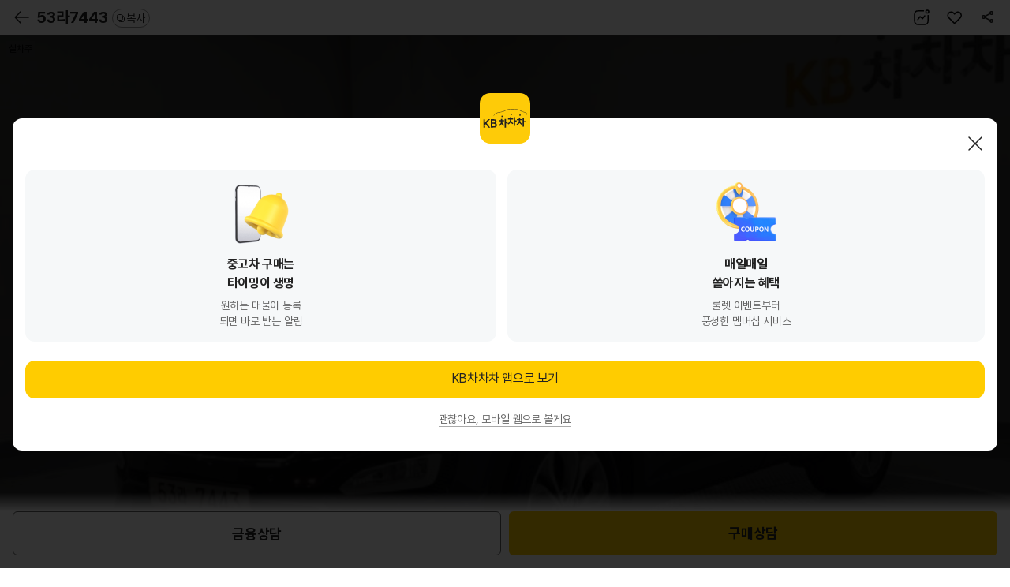

--- FILE ---
content_type: image/svg+xml;charset=UTF-8
request_url: https://m.kbchachacha.com/images/sub/icon40_direct_loan.svg
body_size: 543
content:
<svg width="40" height="40" viewBox="0 0 40 40" xmlns="http://www.w3.org/2000/svg">
    <g stroke="#222" fill="none" fill-rule="evenodd">
        <rect stroke-width="1.3" fill="#FFF" x=".65" y=".65" width="22.7" height="37.7" rx="5"/>
        <path d="M8.5 4.5h7v1h-7z"/>
        <g stroke-linecap="round" stroke-linejoin="round" stroke-width="1.3">
            <path fill="#FC0" d="m25.883 17.832 4.89.124 2.717.07 5.21.133-8.02 7.627L28.841 36.7 15.235 17.56z"/>
            <path d="m15.23 17.57 15.01 7.982"/>
        </g>
    </g>
</svg>


--- FILE ---
content_type: text/javascript;charset=UTF-8
request_url: https://m.kbchachacha.com/js/utils-1c1ab3259889448a3457577a2abfd5ce.js
body_size: 42916
content:

var fnJS = {};

(function(){

    fnJS = {
        version : "0",
        util : {
            /*********************************************************************
            **  desc    : remove date delimiter.
            **  sample  : 1. $util.dateToNumber("2016-01-15");
            **              result "20160115"
            *********************************************************************/
            dateToNumber : function(str){
                str = str===undefined||str===null?"":str;

                str = str.replace(/-/gi,"");
                str = str.replace(/\./gi,"");
                str = str.replace(/\//gi,"");

                return str;
            },
            /*********************************************************************
            **  desc    : date format.
            **  sample  : 1. $util.formatDate("20160115","-");
            **              result "2016-01-15"
            **            2. $util.formatDate("2016.01.15","-");
            **              result "2016-01-15"
            **            3. $util.formatDate("20160115","년,월,일");
            **              result "2016년01월15일"
            **            4. $util.formatDate("201601",".");
            **              result "2016.01"
            **            4. $util.formatDate("201601","년,월");
            **              result "2016년01월"
            *********************************************************************/
            formatDate : function(val,delimiter){
                var day = val;
                var ret = val;
                var y,m,d;
                var arrDelimiter = [];
                
                delimiter = $J.util.undefinedNullToEmpty(delimiter);
                
            	if (delimiter==""){
            		delimiter = "-";
            	}

                day = $J.util.undefinedNullToEmpty(day);
                day = $J.util.dateToNumber(day);
                
                if (delimiter.length > 1 && delimiter.indexOf(",") > -1){
                	for (var i=0;i<delimiter.split(",").length;i++){
                		arrDelimiter.push(delimiter.split(",")[i]);
                	}
                	for (var i=arrDelimiter.length-1;i<3;i++){
                		arrDelimiter.push("");
                	}
                }else {
                	for (var i=0;i<3;i++){
                		arrDelimiter.push(delimiter);
                	}
                	if (day.length==8){
                		arrDelimiter[2] = "";
                	}else if (day.length==6){
                		arrDelimiter[1] = "";
                		arrDelimiter[2] = "";
                	}
                }

                switch (day.length){
	                case 8: 
	                		y = day.substring(0,4);
		                    m = day.substring(4,6);
		                    d = day.substring(6,8);
		
		                    ret = y+arrDelimiter[0]+m+arrDelimiter[1]+d+arrDelimiter[2];  
	                		break;
	                case 6: 
	                		y = day.substring(0,4);
		                    m = day.substring(4,6);
		
		                    ret = y+arrDelimiter[0]+m+arrDelimiter[1];  
	                		break;
	                default : ret = val
	            }

                return ret;
            },
            /*********************************************************************
            **  desc    : number format.
            **  sample  : 1. $util.formatNumber("10000000");
            **              result "10,000,000"
            **            2. $util.formatNumber("10000000.1234",2);
            **              result "10,000,000.12"
            **            3. $util.formatNumber("-10000000");
            **              result "-10,000,000"
            **            4. $util.formatNumber("-10000000.1234",2);
            **              result "-10,000,000.12"
            **            5. $util.formatNumber("aa");
            **              result "aa"
            *********************************************************************/
            formatNumber : function(val,f){
                var num = val===null||val===undefined?"":val.toString(),
                    fix = "",
                    ret = "",
                    nega = false;

                num = num.replace(/,/g,"");

                if (!$J.util.isNumber(num)){
                    ret = val;
                }else {
                    nega = num!=""&&num<"0"?true:false;
                    num = Math.abs(num).toString();

                    if (num.indexOf(".") > -1){
                        fix = num.split(".")[1];
                        num = num.split(".")[0];
                    }
                    for (var i=0;i<num.length ;i++ ){
                        if ((num.length - i) % 3 == 0 && i > 0){
                            ret += ",";
                        }
                        ret += num.substr(i,1);
                    }
                    if ($J.util.isNumber(f)){
                        fix = (fix + "0000000000").substr(0,f);
                        ret += "." + fix;
                    }
                    if (nega==true){
                        ret = "-" + ret;
                    }
                }
                return ret;
            },
            /*********************************************************************
             **  desc    : tel, phone format.
             **  sample  : 1. $formatTel("01012341234");
             **              result "010-1234-1234"
             **            2. $formatTel("01012341234",".");
             **              result "010.1234.1234"
             *********************************************************************/
            formatTel : function(value,delimiter){
            	var ret = "";
            	
            	value = $J.util.undefinedNullToEmpty(value);
            	delimiter = $J.util.undefinedNullToEmpty(delimiter);
            	
            	if (delimiter==""){
            		delimiter = "-";
            	}
            	
        		if (value == "" || value.length < 9){
        			ret = value;
        		}else {
            		var strTel = value;
            		var strDDD = ["02","031","032","033","041","042","043","051","052","053","054","055","061","062","063","064","010","011","012","013","015","016","017","018","019","070","0503","0504","0507","0508"];

            		if (strTel.substring(0,2) == strDDD[0]){
            			strTel = strTel.substring(0,2) + delimiter + strTel.substring(2, strTel.length-4) + delimiter + strTel.substring(strTel.length-4, strTel.length);
            		}else {
            			for (var i=1; i<strDDD.length; i++){
            				if (strTel.substring(0,3) == strDDD[i]){
            					strTel = strTel.substring(0,3) + delimiter + strTel.substring(3,strTel.length-4) + delimiter + strTel.substring(strTel.length-4,strTel.length);
            				}else if (strTel.substring(0,4) == strDDD[i]){
            					strTel = strTel.substring(0,4) + delimiter + strTel.substring(4,strTel.length-4) + delimiter + strTel.substring(strTel.length-4,strTel.length);
            				}
            			}
            		}
            		
            		ret = strTel;
        		}        		
        		return ret;
            },
            /*********************************************************************
            **  desc    : check only number. return boolean.
            **  sample  : 1. $util.isNumber("123456789");
            **              result true
            **            2. $util.isNumber("abcd");
            **              result false
            *********************************************************************/
            isNumber : function(num){
                var ret = num==""||num===null||num===undefined?false:true;
                var value = Math.abs(num).toString();
                var retChar = "";

                if (value=="NaN"){
                    ret = false;
                }else {
                    value = value.replace(/./g,"");
                    for (var i = 0; i < value.length; i++) {
                        retChar = value.substr(i,1);

                        if (retChar > "9" || retChar < "0"){
                            ret = false;
                            break;
                        }
                    }
                }
                return ret;
            },
            /*********************************************************************
            **  desc    : check only alphabet. return boolean.
            **  sample  : 1. $util.onlyAlpha("abcdefg");
            **              result true
            **            2. $util.onlyAlpha("abcd1234");
            **              result false
            *********************************************************************/
            onlyAlpha : function(alpha){
                var ret = true;
                var value = alpha.toString();
                var retChar = "";

                for (var i = 0; i < value.length; i++) {
                    retChar = value.substr(i,1).toUpperCase();

                    if (retChar > "Z" || retChar < "A"){
                        ret = false;
                        break;
                    }
                }
                return ret;
            },
            /*********************************************************************
            **  desc    : check exists hangul. return boolean.
            **  sample  : 1. $util.isHangul("abcd가나다라");
            **              result true
            **            2. $util.isHangul("abcd1234");
            **              result false
            *********************************************************************/
            isHangul : function(str){
                var ret = false;
                var check = /[ㄱ-ㅎ|ㅏ-ㅣ|가-힣]/;
                var result = str.match(check);

                ret = result!==null && result.length>0;

                return ret;
            },
            /*********************************************************************
            **  desc    : check only alphabet or number. return boolean.
            **  sample  : 1. $util.onlyAlphaNumCheck("abcd1234");
            **              result true
            **            2. $util.onlyAlphaNumCheck("abcd1234가나다라");
            **              result false
            *********************************************************************/
            onlyAlphaNumCheck : function(str) {
                var ret = true;
                var strValue = str;
                var retCode = 0;

                for (i = 0; i < strValue.length; i++) {
                    var retCode = strValue.charCodeAt(i);
                    var retChar = strValue.substr(i,1).toUpperCase();
                    retCode = parseInt(retCode);

                    if (!((retChar >= "0" && retChar <= "9") || (retChar >= "A" && retChar <= "Z"))){
                        ret = false;
                        break;
                    }
                }
                return ret;
            },
            /*********************************************************************
            **  desc    : check valid date. return boolean.
            **  sample  : 1. $util.isDate("20160115");
            **              result true
            **            2. $util.isDate("2016-01-15");
            **              result true
            **            3. $util.isDate("20160132");
            **              result false
            *********************************************************************/
            isDate : function(date){
                var ret = true;
                var value = $J.util.dateToNumber(date);
                var d;

                if (value.length!=8){
                    ret = false;
                }else {
                    d = new Date(value.substring(0, 4),parseInt(value.substring(4, 6)) - 1,value.substring(6));

                    if(d.getFullYear() != value.substring(0, 4) || d.getMonth() + 1 != value.substring(4, 6) || d.getDate() != value.substring(6)){
                        ret = false;
                    }
                }
                return ret;
            },
            /*********************************************************************
            **  desc    : cut string start left.
            **  sample  : 1. $util.strLeft("abcd",2);
            **              result "ab"
            *********************************************************************/
            strLeft : function(str,pos){
                str = $J.util.nullToEmpty(str);
                str = $J.util.undefinedToEmpty(str);
                str = str.toString();

                return str.substring(0,pos);
            },
            /*********************************************************************
            **  desc    : cut string start right.
            **  sample  : 1. $util.strRight("abcd",2);
            **              result "cd"
            *********************************************************************/
            strRight : function(str,pos){
                str = $J.util.nullToEmpty(str);
                str = $J.util.undefinedToEmpty(str);
                str = str.toString();

                return str.substring(str.length-pos,str.length);
            },
            /*********************************************************************
             **  desc    : cut string from start to end.
             **  sample  : 1. $util.strMid("abcd",2,3);
             **              result "bc"
             *********************************************************************/
            strMid : function(str,start,end){
            	str = $J.util.nullToEmpty(str);
                str = $J.util.undefinedToEmpty(str);
                str = str.toString();
                
                return str.substring(start,end);
            },
            /*********************************************************************
             **  desc    : cut string.
             **  sample  : 1. $util.stringCut("abcd",2,"..");
             **              result "ab.."
             *********************************************************************/
            stringCut : function(str,pos,tail){
            	str = $J.util.undefinedNullToEmpty(str);
            	str = $J.util.removeCarrigeReturn(str);
            	tail = $J.util.undefinedNullToEmpty(tail);
            	
            	if (str.length > pos){
            		str = $J.util.strLeft(str,pos);
            		
            		if (tail!=""){
            			str += tail;
            		}
            	}
            	
            	return str;
            },
            /*********************************************************************
             **  desc    : remove string carrige return.
             **  sample  : 1. $util.removeCarrigeReturn("abcd\r\nef");
             **              result "abcdef"
             *********************************************************************/
            removeCarrigeReturn : function(str){
            	str = str.replace("\r\n","");
            	str = str.replace("\r","");
            	str = str.replace("\n","");
            	
            	return str;
            },
            /*********************************************************************
            **  desc    : remove left space and right space.
            **  sample  : 1. $util.trim("     abcd");
            **              result "abcd"
            **          : 2. $util.trim("abcd     ");
            **              result "abcd"
            **          : 3. $util.trim("     abcd     ");
            **              result "abcd"
            *********************************************************************/
            trim : function(str){
                str = $J.util.trimLeft(str);
                str = $J.util.trimRight(str);

                return str;
            },
            /*********************************************************************
            **  desc    : remove left space.
            **  sample  : 1. $util.trimLeft("     abcd");
            **              result "abcd"
            **          : 2. $util.trimLeft("     abcd     ");
            **              result "abcd     "
            *********************************************************************/
            trimLeft : function(str){
                while (str.substring(0,1)==" "){
                    str = str.substring(1,str.length);
                }
                return str;
            },
            /*********************************************************************
            **  desc    : remove right space.
            **  sample  : 1. $util.trimRight("abcd     ");
            **              result "abcd"
            **          : 2. $util.trimRight("     abcd     ");
            **              result "     abcd"
            *********************************************************************/
            trimRight : function(str){
                while (str.substring(str.length-1,str.length)==" "){
                    str = str.substring(0,str.length-1);
                }
                return str;
            },
            /*********************************************************************
            **  desc    : null to empty.
            **  sample  : 1. $util.nullToEmpty(null);
            **              result ""
            **          : 2. $util.nullToEmpty(undefined);
            **              result undefined
            **          : 3. $util.nullToEmpty("abcd");
            **              result "abcd"
            *********************************************************************/
            nullToEmpty : function(str){
                return str===null?"":str;
            },
            /*********************************************************************
            **  desc    : undefined to empty.
            **  sample  : 1. $util.undefinedToEmpty(undefined);
            **              result ""
            **          : 2. $util.undefinedToEmpty(null);
            **              result null
            **          : 3. $util.undefinedToEmpty("abcd");
            **              result "abcd"
            *********************************************************************/
            undefinedToEmpty : function(str){
                return str===undefined?"":str;
            },
            /*********************************************************************
            **  desc    : undefined or null to empty.
            **  sample  : 1. $util.undefinedNullToEmpty(undefined);
            **              result ""
            **          : 2. $util.undefinedNullToEmpty(null);
            **              result ""
            **          : 3. $util.undefinedNullToEmpty("abcd");
            **              result "abcd"
            *********************************************************************/
            undefinedNullToEmpty : function(str){
                return str===undefined||str===null?"":str;
            },
            /*********************************************************************
            **  desc    : return date object.
            **  sample  : 1. $util.getDate();
            **              result Fri Jan 15 2016 18:55:02 GMT+0900 (대한민국 표준시) [date] Fri Jan 15 2016 18:55:02 GMT+0900 (대한민국 표준시)
            **          : 2. $util.getDate("20160101");
            **              result Fri Jan 01 2016 00:00:00 GMT+0900 (대한민국 표준시) [date] Fri Jan 01 2016 00:00:00 GMT+0900 (대한민국 표준시)
            *********************************************************************/
            getDate : function(val){
                var d,t;

                val = $J.util.dateToNumber(val);

                if (val.length==8){
                    t = val.substring(4,6);
                    t = parseInt(t,10) - 1;

                    if (t.toString().length==1){
                        t = "0" + t;
                    }

                    d = new Date(val.substring(0,4), t, val.substring(6,8));
                }else if (val.length==14){
                    t = val.substring(4,6);
                    t = parseInt(t,10) - 1;

                    if (t.toString().length==1){
                        t = "0" + t;
                    }

                    d = new Date(val.substring(0,4), t, val.substring(6,8), val.substring(8,10), val.substring(10,12), val.substring(12,14));                	
                }else {
                    d = new Date();
                }
                
                return d;
            },
            /*********************************************************************
            **  desc    : return date values.
            **  sample  : 1. $util.date();
            **              result {currdate: "20160115", currday: 5, date: "15", firstdate: "20160101", firstday: 5, lastdate: "20160131", lastday: 0, month: "01", year: "2016"}
            **          : 2. $util.date("20151225");
            **              result {currdate: "20151225", currday: 5, date: "25", firstdate: "20151201", firstday: 2, lastdate: "20151231", lastday: 4, month: "12", year: "2015"}
            *********************************************************************/
            date : function(val){
                var d = typeof val=="object"?val:$J.util.getDate(val);
                var year,month,date,currdate,firstdate,lastdate,currday,firstday,lastday,hour,min,sec,milliSec;
                var weekName,weekFullName;
                var tempdate;

                function setDateLength(c){
                    if (c.toString().length==1){
                        c = "0" + c;
                    }
                    return c;
                }
                
                function getWeekName(day){
                	var week = ["일","월","화","수","목","금","토"];
                	
                	return week[day];
                }
                
                function getWeekFullName(day){
                	var week = ["일요일","월요일","화요일","수요일","목요일","금요일","토요일"];
                	
                	return week[day];
                }

                year = d.getFullYear().toString();
                month = setDateLength(d.getMonth()+1).toString();
                date = setDateLength(d.getDate()).toString();
                currdate = year + month + date;
                firstdate = year + month + "01";
                currday = d.getDay();

                tempdate = new Date(year,parseInt(month,10)-1,1);
                firstday = tempdate.getDay();

                tempdate = new Date(year,month,0);
                lastdate = setDateLength(tempdate.getDate());
                lastdate = year + month + lastdate;
                lastday = tempdate.getDay();

                
                hour = d.getHours();
                min = d.getMinutes();
                sec = d.getSeconds();
                milliSec = d.getMilliseconds();
                
                weekName = getWeekName(currday);
                weekFullName = getWeekFullName(currday);
                
                return {
                    year: year,
                    month: month,
                    date: date,
                    currdate: currdate,
                    firstdate: firstdate,
                    lastdate: lastdate,
                    currday: currday,
                    firstday: firstday,
                    lastday: lastday,
                    weekName: weekName,
                    weekFullName: weekFullName,
                    hour: hour,
                    min: min,
                    sec: sec,
                    milliSec: milliSec
                }
            },
            /*********************************************************************
            **  desc    : add date. return date values.
            **  sample  : 1. $util.addDate("y",1,"20160115");
            **              result {currdate: "20170115", currday: 0, date: "15", firstdate: "20170101", firstday: 0, lastdate: "20170131", lastday: 2, month: "01", year: "2017"}
            **          : 2. $util.addDate("m",1,"20160115");
            **              result {currdate: "20160215", currday: 1, date: "15", firstdate: "20160201", firstday: 1, lastdate: "20160229", lastday: 1, month: "02", year: "2016"}
            **          : 3. $util.addDate("d",1,"20160115");
            **              result {currdate: "20160116", currday: 6, date: "16", firstdate: "20160101", firstday: 5, lastdate: "20160131", lastday: 0, month: "01", year: "2016"}
            *********************************************************************/
            addDate : function(interval,increment,val){
                var year = $J.util.date(val).year;
                var month = $J.util.date(val).month;
                var date = $J.util.date(val).date;
                var ret = "";

                increment = parseInt(increment,10);
                year = parseInt(year,10);
                month = parseInt(month,10);
                date = parseInt(date,10);

                switch (interval){
                    case "y": ret = new Date(year+increment,month-1,date); break;
                    case "m": ret = new Date(year,month+(increment)-1,date); break;
                    case "d": ret = new Date(year,month-1,date+increment); break;
                    default : ret = new Date(year,month-1,date)
                }
                return $J.util.date(ret);
            },
            /*********************************************************************
            **  desc    : date difference.
            **  sample  : 1. $util.dateDiff("y","20160115","20170115");
            **              result 1
            **          : 2. $util.dateDiff("m","20160115","20170115");
            **              result 12
            **          : 3. $util.dateDiff("d","20160115","20170115");
            **              result 366
            *********************************************************************/
            dateDiff : function(interval,str1,str2){
                var date1,date2;
                var ret = "";

                date1 = $J.util.dateToNumber(str1);
                date2 = $J.util.dateToNumber(str2);

                if (!$J.util.isDate(date1) || !$J.util.isDate(date2)){
                    ret = "";
                }else {
                    date1 = $J.util.getDate(date1);
                    date2 = $J.util.getDate(date2);

                    switch (interval){
                        case "y": ret = date2.getFullYear() - date1.getFullYear(); break;
                        case "m": ret = (date2.getMonth()+12*date2.getFullYear()) - (date1.getMonth()+12*date1.getFullYear()); break;
                        case "d": ret = parseInt((date2.getTime()-date1.getTime())/(24*3600*1000)); break;
                        default : ret = ""
                    }
                }
                return ret;
            },
            /*********************************************************************
             **  desc    : parseInt.
             **  sample  : 1. $util.parseInt("123");
             **              result 123
             **          : 2. $util.parseInt("가나다라");
             **              result "가나다라"
             *********************************************************************/
            parseInt : function(num){
            	return !$J.util.isNumber(num)?num:parseInt(num,10);
            },
            /*********************************************************************
            **  desc    : return string byte length.
            **  sample  : 1. $util.getByteLength("abcd1234");
            **              result 8
            **          : 2. $util.getByteLength("가나다라");
            **              result 8
            **          : 3. $util.getByteLength("abcd1234가나다라");
            **              result 16
            *********************************************************************/
            getByteLength : function(input){
                var byteLength = 0;

                for (var inx = 0; inx < input.length; inx++) {
                    var oneChar = escape(input.charAt(inx));
                    if ( oneChar.length == 1 ) {
                        byteLength ++;
                    } else if (oneChar.indexOf("%u") != -1) {
                        byteLength += 2;
                    } else if (oneChar.indexOf("%") != -1) {
                        byteLength += oneChar.length/3;
                    }
                }
                return byteLength;
            },
            /*********************************************************************
             **  desc    : return tel exchange number. return array.
             **  sample  : 1. $util.getTelExchangeNumber();
             *********************************************************************/
            getTelExchangeNumber : function(){
            	return ["02","031","032","051","033","053","054","055","052","042","041","043","062","061","063"];
            },
            /*********************************************************************
             **  desc    : return mobile exchange number. return array.
             **  sample  : 1. $util.getMobileExchangeNumber();
             *********************************************************************/
            getMobileExchangeNumber : function(){
            	return ["010","011","016","017","018","019"];
            },
            /*********************************************************************
             **  desc    : return default email. return array.
             **  sample  : 1. $util.getDefaultEmail();
             *********************************************************************/
            getDefaultEmail : function(){
            	var ret = [];
				
            	ret.push({name:"네이버",value:"naver.com"});
            	ret.push({name:"한메일",value:"hanmail.net"});
            	ret.push({name:"지메일",value:"gmail.com"});
            	ret.push({name:"네이트",value:"nate.com"});
            	
            	return ret;
            },
            /*********************************************************************
            **  desc    : get, set cookie.
            **  sample  : 1. $util.cookie.set("cookietest","test",1);
            **              result undefined
            **          : 2. $util.cookie.get("cookietest");
            **              result "test"
            *********************************************************************/
            cookie : {
                get : function(name){
                    var thisCookie = document.cookie.split("; ");
                    var ret = "";
                    for(i=0; i<thisCookie.length; i++){
                        if(name == thisCookie[i].split("=")[0]){
                            ret = thisCookie[i].split("=")[1];
                        }
                    }
                    return ret;
                },
                set : function(name,value,expiredays){
                    var todayDate = new Date(); 
                    todayDate.setDate(todayDate.getDate() + expiredays); 
                    document.cookie = name + "=" + escape(value) + "; path=/; expires=" + todayDate.toGMTString() + ";" 
                }
            },
            /*********************************************************************
            **  desc    : get method request parameter.
            **  sample  : 1. $util.request("param");
            **              result param value
            *********************************************************************/
            request : function(name){
                var ret = '';
                var nowAddress = location.href;
                var parameters = (nowAddress.slice(nowAddress.indexOf('?')+1,nowAddress.length)).split('&');
                var varName = "";;

                for(var i = 0 ; i < parameters.length ; i++){
                    varName = parameters[i].split('=')[0];
                    if(varName.toUpperCase() == name.toUpperCase()){
                        ret = parameters[i].split('=')[1];
                        ret = decodeURIComponent(ret);
                        break;
                    }
                }
                return ret;
            },
            /*********************************************************************
            **  desc    : get random string. type : 'num','alpha','mix'. default 'num'.
            **  sample  : 1. $util.randomString(6);
            **              result "836451"
            **          : 2. $util.randomString(6,"num");
            **              result "859735"
            **          : 3. $util.randomString(6,"alpha");
            **              result "dEkfXk"
            **          : 4. $util.randomString(6,"mix");
            **              result "M3wi8F"
            *********************************************************************/
            randomString : function(len,type,max){
                var value;
                var strChr = "A,B,C,D,E,F,G,H,I,J,K,L,M,N,O,P,Q,R,S,T,U,V,W,X,Y,Z,a,b,c,d,e,f,g,h,i,j,k,l,m,n,o,p,q,r,s,t,u,v,w,x,y,z";
                var chr = strChr.split(",");
                var ret = "";

                type = type||"num";

                for (var i=0; i < len ;i++ ){
                    switch (type){
                        case "num": value = Math.floor(Math.random() * 9) + 1; break;
                        case "alpha": value = chr[Math.floor(Math.random()*chr.length)]; break;
                        case "mix": value = Math.floor(Math.random() * 2)==0
                                                ?Math.floor(Math.random() * 9) + 1
                                                :chr[Math.floor(Math.random()*chr.length)]; break;
                        default : value = ""; break;
                    }
                    
                    if (type=="num" && typeof max=="number"){
                    	if (value > max){
                    		len += 1;
                    		continue;
                    	}
                    }
                    ret += value.toString();
                }
                return ret;
            },
            /*********************************************************************
            **  desc    : remove html tag.
            **  sample  : 1. $util.removeHtmlTag("<div>test</div>");
            **              result "test"
            *********************************************************************/
            removeHtmlTag : function(html){
                html = html.replace(/<br>/gi, "\n");
                html = html.replace(/&nbsp;/gi, " ");
                html = html.replace(/<(\/)?([a-zA-Z]*)(\s[a-zA-Z]*=[^>]*)?(\s)*(\/)?>/gi, "");

                return html;
            },
            /*********************************************************************
            **  desc    : get browser user agent. return "ie", "opera", "firefox", "chrome", "safari".
            **  sample  : 1. $util.getBrowser();
            **              result "ie"
            *********************************************************************/
            getBrowser : function(){
                var ua = navigator.userAgent.toLowerCase();
                var browser = "";

                if (ua.indexOf("msie") > -1 || ua.indexOf("trident") > -1){
                    browser = "ie";
                }else if (ua.indexOf("opr") > -1){
                    browser = "opera";
                }else if (ua.indexOf("firefox") > -1){
                    browser = "firefox";
                }else if (ua.indexOf("chrome") > -1){
                    browser = "chrome";
                }else if (ua.indexOf("safari") > -1){
                    browser = "safari";
                }else {
                    browser = "unknown";
                }

                return browser;
            },
            /*********************************************************************
            **  desc    : get window size.
            **  sample  : 1. $util.getWindowSize();
            **              result {width: 1000, height: 700}
            *********************************************************************/
            getWindowSize : function(){
                var w = window,
                    d = document,
                    e = d.documentElement,
                    g = d.getElementsByTagName("body")[0],
                    x = w.innerWidth || e.clientWidth || g.clientWidth,
                    y = w.innerHeight|| e.clientHeight|| g.clientHeight;

                return {
                    width : x, height: y
                }
            },
            /*********************************************************************
            **  desc    : popup window. if omit top or left, position center.
            **  sample  : 1. $util.popWindow({url:"test.html", name:"test", width:"800", height:"600", top:"200", left:"200", opt:"toolbar=0,location=0, directories=0,status=0,menubar=0,scrollbars=0,resizable=0"});
            **              result {width: 1000, height: 700}
            *********************************************************************/
            popWindow : function(attr){
                var url = attr.url,
                    name = attr.name,
                    width = attr.width,
                    height = attr.height,
                    top = attr.top,
                    left = attr.left,
                    opt = attr.opt;
                var screenW = screen.width,
                    screenH = screen.height;

                url = $J.util.undefinedNullToEmpty(url);
                name = $J.util.undefinedNullToEmpty(name);
                width = $J.util.undefinedNullToEmpty(width);
                height = $J.util.undefinedNullToEmpty(height);
                top = $J.util.undefinedNullToEmpty(top);
                left = $J.util.undefinedNullToEmpty(left);
                opt = $J.util.undefinedNullToEmpty(opt);

                width = parseInt(width,10);
                height = parseInt(height,10);

                if (top==""){
                    top = (screenH / 2) - (height / 2);
                }
                if (left==""){
                    left = (screenW / 2) - (width / 2);
                }

                window.open(url,name,"width="+width+",height="+height+",top="+top+",left="+left+","+opt+"");
            },
            /*********************************************************************
             **  desc    : URI encode, decode util.
             **  sample  : 1. $util.URI.encode("가나다라");
             **              result "%EA%B0%80%EB%82%98%EB%8B%A4%EB%9D%BC"
             **          : 2. $util.URI.decode("%EA%B0%80%EB%82%98%EB%8B%A4%EB%9D%BC");
             **              result "가나다라"
             *********************************************************************/
            URI : {
            	encode : function(value){
            		return encodeURIComponent(value);
            	},
            	decode : function(value){
            		return decodeURIComponent(value);
            	}
            },
            /*********************************************************************
             **  desc    : XSS util.
             **  sample  : 1. $util.XSSUtil.escapeHTML("<script>");
             **              result "&lt;script&gt;"
             **          : 2. $util.XSSUtil.unescapeHTML("&lt;script&gt;");
             **              result "<script>"
             *********************************************************************/
            XSSUtil : {
            	escapeHTML : function(value){
                	var ret = "";
                	
                	ret = value;
                	ret = $J.util.undefinedNullToEmpty(ret);
                	
                	if (ret!=""){
                    	ret = ret.replace(/</g,"&lt;");
                    	ret = ret.replace(/>/g,"&gt;");                		
                	}
                	
                	return ret;
            	},
            	unescapeHTML : function(value){
                	var ret = "";
                	
                	ret = value;
                	ret = $J.util.undefinedNullToEmpty(ret);
                	
                	if (ret!=""){
                    	ret = ret.replace(/&lt;/gi,"<");
                    	ret = ret.replace(/&gt;/gi,">");                		
                	}
                	
                	return ret;            		
            	}
            },
            /*********************************************************************
             **  desc    : split.
             **  sample  : 1. $util.split("a,b,c,d,e",",");
             **              result ["a","b","c","d","e"]
             *********************************************************************/
            split : function(str,delimiter){
            	var array = [];
            	var newArray = [];
            	
            	array = str.split(delimiter);
            	
            	$(array).each(function(key,val){
            		if (val!=""){
            			newArray.push(val);
            		}
            	});
            	return newArray;
            },
            getDevice : function(){
            	var ua = navigator.userAgent.toLowerCase();
            	var ios = false;
            	
            	if (ua.indexOf("iphone") > -1 || ua.indexOf("ipod") > -1 || ua.indexOf("ipad") > -1){
            		ios = true;
            	}
            	
            	return ios===true?"ios":"and";
            }
        }
    }

    var $J = fnJS;

})();

var $util = fnJS.util;
//fnJS = {};

--- FILE ---
content_type: image/svg+xml;charset=UTF-8
request_url: https://m.kbchachacha.com/images/sub/icon_like_off.svg
body_size: 492
content:
<svg width="24" height="24" xmlns="http://www.w3.org/2000/svg">
    <path d="M15.786 5.255a4.242 4.242 0 0 1 2.885.941c.943.94 1.449 2.04 1.53 3.126a4.04 4.04 0 0 1-1.038 3.022l-6.528 6.537c-.22.22-.504.342-.794.362-.28.02-.565-.054-.807-.222l-6.538-6.51A4.24 4.24 0 0 1 3.25 9.505a4.24 4.24 0 0 1 1.246-3.008 4.24 4.24 0 0 1 2.9-1.245 4.24 4.24 0 0 1 2.95 1.087l1.407 1.393 1.235-1.235a4.238 4.238 0 0 1 2.798-1.24z" stroke="#000" stroke-width="1.5" fill="none" fill-rule="evenodd"/>
</svg>
